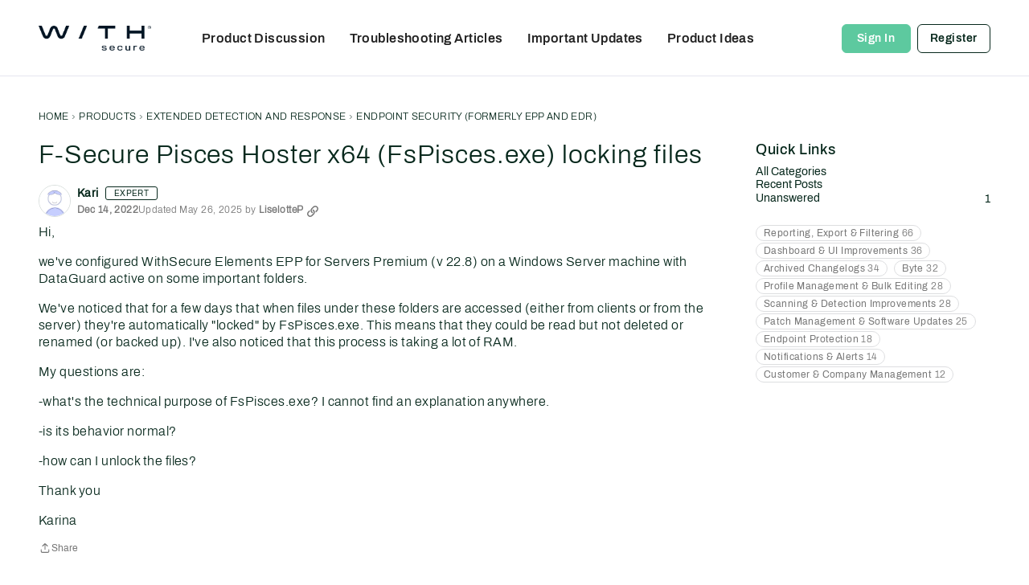

--- FILE ---
content_type: application/x-javascript
request_url: https://community.withsecure.com/dist/v2/layouts/chunks/addons/QnA/AnswerThreadAsset.CluktIml.min.js
body_size: 1309
content:
import{i as u,j as a,r as S}from"../../../vendor/vendor/react-core.BgLhaSja.min.js";import{a1 as V,aj as k,aO as m,cl as q,fB as z,bd as p,Y as W,V as x,t as i,ag as F,fy as L,fm as _,fn as B,ah as J}from"../../../entries/layouts.DCjNbXWn.min.js";import{u as Y}from"./usePatchAnswerStatus.CQJN500c.min.js";import{T as G}from"../../Tabs.DDPqNfU9.min.js";import{u as E}from"../vanilla/Comments.hooks.D-ZfCq3-.min.js";import{a as H,C as I}from"../vanilla/CommentThreadAsset.nested.DoChrvLN.min.js";const K=V(()=>{const t=k(),s=u({...m.margin({top:t.gutter.size}),...m.font({...t.fontSizeAndWeightVars("medium","normal")}),fontStyle:"italic"},"label:DidThisAnswer-classes-root"),e=u({padding:"0",...m.clickable.itemState(),...m.margin({left:"0.5ch"}),fontWeight:t.fonts.weights.bold},"label:DidThisAnswer-classes-button");return{root:s,button:e}});function O(t){var T,f;const{comment:s,onMutateSuccess:e}=t,b=q(),n=K(),h=z(),C=b.insertUserID===h,{hasPermission:o}=p(),c=C||o("curation.manage")||o("discussions.edit",{resourceType:"category",resourceID:s.categoryID,mode:W.RESOURCE_IF_JUNCTION}),l=(f=(T=s.attributes)==null?void 0:T.answer)==null?void 0:f.status,d=Y(s);return!s.isTroll&&c&&l===x.PENDING?a.jsxs("div",{className:n.root,children:[a.jsx("span",{children:i("Did this answer the question?")}),a.jsx("button",{title:i("Accept this answer."),className:n.button,onClick:async function(){await d.mutateAsync(x.ACCEPTED),e&&await(e==null?void 0:e())},children:i("Yes")}),a.jsx("button",{title:i("Reject this answer."),className:n.button,onClick:async function(){await d.mutateAsync(x.REJECTED),e&&await(e==null?void 0:e())},children:i("No")})]}):null}const M=V(()=>{const t=k(),s=u({display:"block",...m.margin({top:t.gutter.size})},"label:ViewInContext-classes-root"),e=u({...m.font({...t.fontSizeAndWeightVars("medium","bold")}),fontStyle:"italic",...m.clickable.itemState()},"label:ViewInContext-classes-link");return{root:s,link:e}});function N(t){const{comment:s}=t,e=M();return a.jsx("div",{className:e.root,children:a.jsx(F,{className:e.link,to:s.url,children:i("View in context")})})}function st(t){var w,D,y,P,j;const{dispatchAnalyticsEvent:s}=L(),{rejectedAnswers:e,acceptedAnswersApiParams:b,acceptedAnswers:n,rejectedAnswersApiParams:h}=t,{hasPermission:C}=p(),{query:o}=E(b,n),{query:c}=E(h,e,C("curation.manage")),l=[{label:i(t.tabTitles.all),tabID:"all",contents:a.jsx(a.Fragment,{children:t.threadStyle==="nested"?a.jsx(H,{...t,commentsThread:t.commentsThread,apiParams:t.apiParams,renderTitle:!1,CommentActionsComponent:O,containerOptions:t.containerOptions}):a.jsx(I,{...t,comments:t.comments,apiParams:t.apiParams,renderTitle:!1,CommentActionsComponent:O,containerOptions:t.containerOptions})})}].concat(((D=(w=o==null?void 0:o.data)==null?void 0:w.data)==null?void 0:D.length)??!1?[{label:i(t.tabTitles.accepted),tabID:"accepted",contents:a.jsx(I,{...t,comments:o==null?void 0:o.data,apiParams:b,renderTitle:!1,CommentActionsComponent:N,containerOptions:t.containerOptions})}]:[]).concat(((P=(y=c==null?void 0:c.data)==null?void 0:y.data)==null?void 0:P.length)??!1?[{label:i(t.tabTitles.rejected),tabID:"rejected",contents:a.jsx(I,{...t,comments:c==null?void 0:c.data,apiParams:h,renderTitle:!1,CommentActionsComponent:N,containerOptions:t.containerOptions})}]:[]),d=l.map(r=>r.tabID),T=window.location.href.includes("/comment/"),f=t.defaultTabID??(!T&&((j=n==null?void 0:n.data)!=null&&j.length)&&n.data.length>0?"accepted":"all"),R=_("tab",f),[g,U]=S.useState(Math.max(d.findIndex(r=>r===R),0));function A(r){const v=r>=0&&r<l.length?r:0;U(v)}return S.useEffect(()=>{A(g)},[l.length]),B({tab:d[g]},{},!0,!0),a.jsx(G,{largeTabs:!0,tabType:J.BROWSE,data:l,activeTab:g,setActiveTab:A,extendContainer:!0,tabsRootClass:X.root,onChange:r=>{setTimeout(()=>{s()},10)}},l.length)}const X={root:u({marginTop:12},"label:AnswerThreadAsset-root")};export{st as default};


--- FILE ---
content_type: application/x-javascript
request_url: https://community.withsecure.com/dist/v2/layouts/chunks/addons/vanilla/CommentEditor.DrPb7kws.min.js
body_size: 831
content:
import{i as s,r as o,j as e}from"../../../vendor/vendor/react-core.BgLhaSja.min.js";import{a1 as w,ck as P,d0 as I,cw as y,I as R,a4 as S,ae as T,as as k,t as C,a9 as A,aY as B,d1 as D}from"../../../entries/layouts.DCjNbXWn.min.js";const M=w(()=>({editorPostActions:s({display:"flex",alignItems:"center",justifyContent:"flex-end",width:"100%",gap:12,marginTop:12,flexWrap:"wrap"},"label:CommentEditor-classes-editorPostActions"),draftMessage:s({marginRight:"auto","@media (max-width: 600px)":{marginRight:"auto",marginLeft:"auto",flexBasis:"100%",textAlign:"end"}},"label:CommentEditor-classes-draftMessage"),draftIndicator:s({width:24,height:"100%",marginInlineEnd:8,transform:"translateY(2px)"},"label:CommentEditor-classes-draftIndicator"),previewDisablePointerEvents:s({pointerEvents:"none"},"label:CommentEditor-classes-previewDisablePointerEvents"),draftHeaderWrapper:s({display:"flex",alignItems:"baseline",justifyContent:"space-between",flexDirection:"column"},"label:CommentEditor-classes-draftHeaderWrapper"),title:s({flexShrink:0,marginBlockEnd:0},"label:CommentEditor-classes-title"),editorSpacing:s({marginBlockStart:12},"label:CommentEditor-classes-editorSpacing"),errorMessages:s({marginBlockStart:0,marginBlockEnd:16},"label:CommentEditor-classes-errorMessages")})),L=o.forwardRef(function(t,c){const{initialValue:d,value:a,onValueChange:m,onPublish:f,publishLoading:i,editorKey:h,draftLastSaved:u,className:b,postLabel:g,initialFormat:v,showConversionNotice:p,onConversionNoticeConfirm:j}=t,r=M.useAsHook(),l=o.useRef(null),x=o.useRef(null);return o.useImperativeHandle(c,()=>({focusCommentEditor:()=>{l.current?l.current.focusEditor():P("Editor ref not available")},formRef:x})),e.jsxs("form",{className:b,onSubmit:async n=>{n.preventDefault(),n.stopPropagation(),a&&D(a)&&f(a)},ref:x,children:[t.title&&e.jsx("div",{className:r.draftHeaderWrapper,children:t.title}),e.jsx(I,{ref:l,containerClasses:t.containerClasses,autoFocus:t.autoFocus,initialFormat:v,initialContent:d??a,onChange:n=>{m(n)},isPreview:t.isPreview,inEditorContent:e.jsx(e.Fragment,{children:u&&e.jsx("span",{className:r.draftIndicator,children:e.jsx(y,{label:e.jsx(S,{source:"Draft saved <0/>",c0:e.jsx(T,{timestamp:u.toUTCString(),mode:"relative"})}),children:e.jsx("span",{children:e.jsx(R,{icon:"data-checked"})})})})}),showConversionNotice:p,onConversionNoticeConfirm:j},h),e.jsxs("div",{className:r.editorPostActions,children:[t.tertiaryActions,e.jsx(k,{disabled:i||p,submit:!0,buttonType:A.PRIMARY,children:i?e.jsx(B,{}):g?C(g):C("Post Comment")})]})]})});export{L as C,M as c};


--- FILE ---
content_type: application/x-javascript
request_url: https://community.withsecure.com/dist/v2/layouts/chunks/DiscussionListLoader.Ba2Vjpak.min.js
body_size: 2780
content:
import{j as e,l as h,r as N,i as j}from"../vendor/vendor/react-core.BgLhaSja.min.js";import{bd as ee,er as se,es as ie,ep as ne,et as M,eu as te,eq as oe,i as V,aa as ce,a8 as ae,c6 as de,c4 as le,ev as z,ew as re,Y as he,t as y,c9 as me,cw as xe,bX as O,cM as ue,ex as ge,ey as je,ez as Ie,eA as fe,ca as K,c8 as R,dH as B,c3 as be,bj as P,au as I,a2 as d,aD as a,eB as ye,ak as Le,aj as Ce,I as w}from"../entries/layouts.DCjNbXWn.min.js";import{a as De}from"./ListItem.CoAF4-CB.min.js";import{L as Y}from"./List.CR22YSK3.min.js";import{H as ve}from"./HomeWidgetContainer.BIrsiGyv.min.js";function ke(s){var E,p,_;const{discussion:i}=s,{hasPermission:o}=ee(),{getDiscussionByIDs:m}=se(),L=ie(),f=ne.useAsHook(s.discussionOptions,s.asTile),l=M.useAsHook(s.discussionOptions),r=te(),t=oe(),C=i.unread||i.countUnread!==void 0&&i.countUnread>0,D=V("ui.autoOffsetComments",!0);let c=e.jsx(ce,{userInfo:i.insertUser,size:l.profilePhoto.size});i.insertUser&&(c=e.jsx(ae,{userFragment:i.insertUser,children:c}));const v=h({[de()]:s.disableButtonsInItems});let U=null,A=null;l.item.options.iconPosition!==le.HIDDEN&&(U=e.jsx("div",{className:h(v,f.userIcon),children:c}));const S=(E=i.reactions)==null?void 0:E.filter(({urlcode:g})=>[z.UP,z.DOWN].includes(g)).length;r&&i.type==="idea"&&(A=e.jsx(re,{direction:"vertical",className:h(f.iconAndVoteCounterWrapper(S),v),discussion:i}));const J=e.jsx(e.Fragment,{children:r&&e.jsxs(e.Fragment,{children:[e.jsx(Ie,{discussion:i}),e.jsx(fe,{discussion:i,onMutateSuccess:async()=>{await L(m({discussionIDs:[x],expand:["tags"]}))}})]})}),X=r&&D?`${i.url}#latest`:i.url,W=!s.noCheckboxes&&o("discussions.manage",{resourceType:"category",resourceID:i.categoryID,mode:he.RESOURCE_IF_JUNCTION})&&V("ui.useAdminCheckboxes",!1),{discussionID:x}=i,b=t.checkedDiscussionIDs.includes(x),u=t.pendingActionIDs.includes(x),[k,G]=N.useState(null),T=N.useMemo(()=>{const H=!b&&t.checkedDiscussionIDs.length>=50;return G(Z=>H?y("You have reached the maximum selection amount."):u?y("This discussion is still being processed."):Z),H||u},[t,b,u]),Q=W?e.jsx(me,{condition:T&&!!k,component:xe,componentProps:{label:k},children:e.jsx("span",{children:e.jsx(O,{checked:b||u,label:`Select ${i.name}`,hideLabel:!0,disabled:T,onChange:g=>{g.target.checked?t.addCheckedDiscussionsByIDs(x):t.removeCheckedDiscussionsByIDs(x)}})})}):void 0,F=ue("PostItemFragment");return F!==null?e.jsx(ge.Provider,{value:{discussion:i,options:l.item,isChecked:b||u,showCheckbox:W,onCheckboxChange:g=>{g?t.addCheckedDiscussionsByIDs(x):t.removeCheckedDiscussionsByIDs(x)},isCheckDisabled:T,checkDisabledReason:k??void 0},children:e.jsx(F,{discussion:i,options:l.item,isChecked:b||u})}):e.jsx(De,{url:X,name:i.name,className:h(b||u?f.checkedboxRowStyle:void 0,s.className),nameClassName:h(f.title,{isRead:!C&&r}),description:((_=(p=s.discussionOptions)==null?void 0:p.excerpt)==null?void 0:_.display)===!1?"":i.excerpt,metas:e.jsx(je,{...i,inTile:s.asTile,discussionOptions:s.discussionOptions}),actions:J,icon:U,secondIcon:A,iconWrapperClass:f.voteCounterWrapper(S),options:l.item.options,as:s.asTile?"div":void 0,featuredImage:l.item.featuredImage,image:i.image,asTile:s.asTile,disableButtonsInItems:s.disableButtonsInItems,checkbox:Q})}function Pe(s){const{discussions:i}=s,o=M.useAsHook(s.discussionOptions);return e.jsx(Y,{options:{box:o.contentBoxes.depth1,itemBox:o.contentBoxes.depth2,itemLayout:o.item.excerpt.display?void 0:K.TITLE_METAS},...s,children:i.length===0?e.jsx(R,{as:"li",children:y("No discussions were found.")}):i.map(m=>e.jsx(ke,{noCheckboxes:s.noCheckboxes,discussion:m,discussionOptions:s.discussionOptions,disableButtonsInItems:s.disableButtonsInItems},m.discussionID))})}const n={checkbox:j({alignItems:"flex-start",paddingRight:16},"label:DiscussionListLoader-checkbox"),imageWrapper:j({display:"flex"},"label:DiscussionListLoader-imageWrapper"),image:j({width:144,height:81,borderRadius:8,overflow:"hidden"},"label:DiscussionListLoader-image"),imageIcons:j({display:"flex",flexDirection:"column",justifyContent:"space-between",alignItems:"center",marginTop:-10,marginBottom:-10,marginLeft:-24},"label:DiscussionListLoader-imageIcons"),iconOnly:j({display:"flex",flexDirection:"column","& .secondIcon":{marginTop:-15,marginLeft:-10}},"label:DiscussionListLoader-iconOnly"),iconBorder:j({width:"fit-content",height:"fit-content",borderRadius:"50%",borderStyle:"solid",borderWidth:2,borderColor:Le.colorOut(Ce().mainColors.bg)},"label:DiscussionListLoader-iconBorder"),metaIcon:j({marginRight:8,display:"flex","& .secondIcon":{marginLeft:-10,marginTop:10}},"label:DiscussionListLoader-metaIcon")};function $(s){return e.jsx("div",{style:{...s.style,display:"flex",opacity:.5},children:s.icon?e.jsx(w,{icon:s.icon}):e.jsxs(e.Fragment,{children:[e.jsx(w,{icon:"bookmark-empty",style:{fill:"transparent",marginRight:6}}),e.jsx(w,{icon:"options-menu"})]})})}function q(s){const{icon:i=!0}=s;return e.jsxs("div",{style:{display:"flex",flexDirection:"column",alignItems:"stretch",justifyContent:"space-between",position:"relative"},children:[s.image&&e.jsxs(e.Fragment,{children:[e.jsx(d,{height:9/16*296}),s.asTile&&e.jsx(I,{height:16})]}),e.jsxs("div",{style:{padding:s.asTile?0:16},children:[e.jsxs("div",{style:{display:"flex",alignItems:"center",justifyContent:"space-between",marginBottom:4},children:[e.jsxs("div",{style:{display:"flex"},children:[s.checkbox&&e.jsx(O,{className:n.checkbox}),i&&!s.iconInMeta&&e.jsx(a,{width:40,height:40}),s.secondIcon&&!s.iconInMeta&&e.jsx("div",{style:{marginLeft:-10},className:n.iconBorder,children:e.jsx(a,{width:32,height:32})})]}),e.jsx($,{})]}),e.jsxs("div",{style:{flex:1,display:"flex",flexDirection:"column",alignItems:"stretch",justifyContent:"space-between"},children:[e.jsx(d,{height:20}),e.jsx(I,{height:8}),s.excerpt&&e.jsx(d,{height:42}),e.jsx(I,{height:10}),e.jsxs("div",{style:{display:"flex",alignItems:"center"},children:[s.iconInMeta&&e.jsxs("div",{className:n.metaIcon,children:[e.jsx(a,{width:40,height:40}),s.secondIcon&&e.jsx("div",{className:h("secondIcon",n.iconBorder),children:e.jsx(a,{width:32,height:32})})]}),e.jsx(d,{height:s.iconInMeta?32:16})]})]})]})]})}function Te(s){return e.jsxs(R,{as:"div",className:ye().root,children:[e.jsx(P,{children:y("Loading")}),e.jsx(q,{...s})]})}function Be(s){const{icon:i=!0}=s,o=i&&!s.iconInMeta||s.image||s.secondIcon&&!s.iconInMeta;return e.jsxs(R,{as:"li",children:[e.jsx(P,{children:y("Loading")}),s.asTile?e.jsx(q,{...s}):e.jsxs("div",{style:{display:"flex"},children:[s.checkbox&&e.jsx(O,{className:n.checkbox}),o&&e.jsx("div",{style:{marginRight:16},children:s.image?e.jsxs("div",{className:n.imageWrapper,children:[e.jsx("div",{className:n.image,children:e.jsx(d,{width:"100%",height:"100%"})}),(i||s.secondIcon)&&e.jsxs("div",{className:n.imageIcons,children:[s.secondIcon?e.jsx("div",{className:n.iconBorder,children:e.jsx(a,{width:32,height:32})}):e.jsx("div",{}),i&&e.jsx("div",{className:n.iconBorder,children:e.jsx(a,{width:40,height:40})})]})]}):e.jsxs("div",{className:n.iconOnly,children:[i&&!s.iconInMeta&&e.jsx(a,{width:40,height:40}),s.secondIcon&&e.jsx("div",{className:h("secondIcon",n.iconBorder),children:e.jsx(a,{width:32,height:32})})]})}),e.jsxs("div",{style:{flex:1},children:[e.jsx(d,{height:20}),e.jsx(I,{height:8}),s.excerpt&&e.jsx(d,{height:42}),e.jsx(I,{height:10}),e.jsxs("div",{style:{display:"flex",alignItems:"center"},children:[s.iconInMeta&&e.jsxs("div",{className:n.metaIcon,children:[e.jsx(a,{width:40,height:40}),s.secondIcon&&e.jsx("div",{className:h("secondIcon",n.iconBorder),children:e.jsx(a,{width:32,height:32})})]}),e.jsx(d,{height:s.iconInMeta?32:16})]})]}),e.jsx($,{style:{marginLeft:16},icon:s.actionIcon})]})]})}function Ue(s){var C,D;const{count:i=10,itemOptions:o={},displayType:m=B.LIST}=s,L=N.useRef(null),l=be(L).width<=600,r=M(),t=Array.from(new Array(i)).map((c,v)=>v);return m===B.LIST?e.jsx("div",{ref:L,children:e.jsx(Y,{options:{box:r.contentBoxes.depth1,itemBox:r.contentBoxes.depth2,itemLayout:r.item.excerpt.display?void 0:K.TITLE_METAS},children:t.map(c=>e.jsx(Be,{...o,asTile:l,actionIcon:s.actionIcon},c))})}):m===B.LINK?e.jsx(e.Fragment,{children:t.map(c=>e.jsxs("div",{children:[e.jsx(P,{children:y("Loading")}),e.jsx(I,{height:8,width:300}),e.jsx(d,{height:16,width:300}),e.jsx(I,{height:8,width:300})]},c))}):e.jsx(ve,{...s.containerProps,options:((C=s.containerProps)==null?void 0:C.containerOptions)||((D=s.containerProps)==null?void 0:D.options),children:t.map(c=>e.jsx(Te,{...o},c))})}export{Ue as D,Pe as a,ke as b};


--- FILE ---
content_type: application/x-javascript
request_url: https://community.withsecure.com/dist/v2/layouts/chunks/List.CR22YSK3.min.js
body_size: 61
content:
import{j as t,l as r}from"../vendor/vendor/react-core.BgLhaSja.min.js";import{a1 as n,aK as l,ca as m,c_ as e,cU as i,c8 as c,eC as x}from"../entries/layouts.DCjNbXWn.min.js";import{b as u}from"./ListItem.CoAF4-CB.min.js";import{l as b}from"./ListItem.styles.ChQOhxGL.min.js";const p=n(s=>({options:l("list")("options",{box:e.box({borderType:i.NONE}),itemBox:e.box({borderType:i.SEPARATOR}),itemLayout:m.TITLE_DESCRIPTION_METAS},s)}));function I(s){const o=p.useAsHook(s.options).options,a=b.useAsHook();return t.jsx(c,{as:s.as??"ul",options:o.box,className:r(s.className,{[a.listInTab]:e.boxHasOutline(o.itemBox)}),children:t.jsx(x,{options:o.itemBox,children:t.jsx(u.Provider,{value:{layout:o.itemLayout},children:s.children})})})}export{I as L,p as l};
